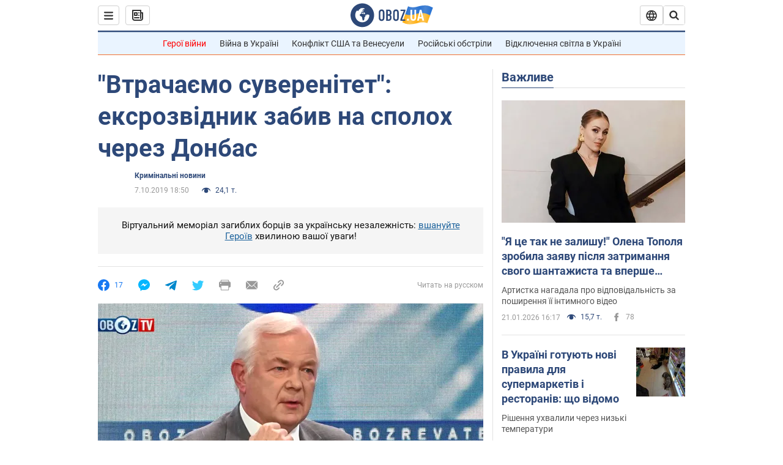

--- FILE ---
content_type: application/x-javascript; charset=utf-8
request_url: https://servicer.idealmedia.io/1418748/1?nocmp=1&sessionId=6971322e-144c6&sessionPage=1&sessionNumberWeek=1&sessionNumber=1&scale_metric_1=64.00&scale_metric_2=256.00&scale_metric_3=100.00&cbuster=1769026093963615451686&pvid=bb81f9b7-9f9f-452a-bdb1-4f620d2fdd70&implVersion=11&lct=1763555100&mp4=1&ap=1&consentStrLen=0&wlid=bc2be1fd-03ad-434e-9cb9-5f3eb13be6de&uniqId=113aa&niet=4g&nisd=false&evt=%5B%7B%22event%22%3A1%2C%22methods%22%3A%5B1%2C2%5D%7D%2C%7B%22event%22%3A2%2C%22methods%22%3A%5B1%2C2%5D%7D%5D&pv=5&jsv=es6&dpr=1&hashCommit=cbd500eb&apt=2019-10-07T18%3A50%3A00&tfre=3535&w=0&h=1&tl=150&tlp=1&sz=0x1&szp=1&szl=1&cxurl=https%3A%2F%2Fincident.obozrevatel.com%2Fukr%2Fcrime%2Fquotvtrachaemo-suverenitetquot-eksrozvidnik-zabiv-na-spoloh-cherez-donbas.htm&ref=&lu=https%3A%2F%2Fincident.obozrevatel.com%2Fukr%2Fcrime%2Fquotvtrachaemo-suverenitetquot-eksrozvidnik-zabiv-na-spoloh-cherez-donbas.htm
body_size: 928
content:
var _mgq=_mgq||[];
_mgq.push(["IdealmediaLoadGoods1418748_113aa",[
["champion.com.ua","11963754","1","Сабо назвав майбутню зірку київського Динамо","Екстренер Динамо та збірної України Йожеф Сабо вважає, що нападник \"біло-синіх\" Матвій Пономаренко зможе закріпитися в основному складі команди та має гарне майбутнє","0","","","","XSeU1UDD8QqW4B8UNjBVpbKxte2KpLdfMzDoj5G0fPdKLdfngGlto9qxGjRgYmxhJP9NESf5a0MfIieRFDqB_Kldt0JdlZKDYLbkLtP-Q-VFEge9Yy1XhSd3xUCTFChR",{"i":"https://s-img.idealmedia.io/n/11963754/45x45/423x0x1075x1075/aHR0cDovL2ltZ2hvc3RzLmNvbS90LzY4NzA0MS80OGQ1ODNmOWFmY2EyMGFlOThmM2FmYTM1MDA2ODIyYy5qcGVn.webp?v=1769026094-ttWxV8F05-7brUHKHMdp8T_KT1mqqvuQquuRFKSdEC0","l":"https://clck.idealmedia.io/pnews/11963754/i/1298901/pp/1/1?h=XSeU1UDD8QqW4B8UNjBVpbKxte2KpLdfMzDoj5G0fPdKLdfngGlto9qxGjRgYmxhJP9NESf5a0MfIieRFDqB_Kldt0JdlZKDYLbkLtP-Q-VFEge9Yy1XhSd3xUCTFChR&utm_campaign=obozrevatel.com&utm_source=obozrevatel.com&utm_medium=referral&rid=ead48d2b-f704-11f0-af3b-d404e6f98490&tt=Direct&att=3&afrd=296&iv=11&ct=1&gdprApplies=0&muid=q0lej_Gkbm8c&st=-300&mp4=1&h2=RGCnD2pppFaSHdacZpvmnoTb7XFiyzmF87A5iRFByjv3Uq9CZQIGhHBl6Galy7GAk9TSCRwSv8cyrs8w0o3L6w**","adc":[],"sdl":0,"dl":"","category":"Спорт","dbbr":0,"bbrt":0,"type":"e","media-type":"static","clicktrackers":[],"cta":"Читати далі","cdt":"","tri":"ead49d09-f704-11f0-af3b-d404e6f98490","crid":"11963754"}],],
{"awc":{},"dt":"desktop","ts":"","tt":"Direct","isBot":1,"h2":"RGCnD2pppFaSHdacZpvmnoTb7XFiyzmF87A5iRFByjv3Uq9CZQIGhHBl6Galy7GAk9TSCRwSv8cyrs8w0o3L6w**","ats":0,"rid":"ead48d2b-f704-11f0-af3b-d404e6f98490","pvid":"bb81f9b7-9f9f-452a-bdb1-4f620d2fdd70","iv":11,"brid":32,"muidn":"q0lej_Gkbm8c","dnt":2,"cv":2,"afrd":296,"consent":true,"adv_src_id":39175}]);
_mgqp();
